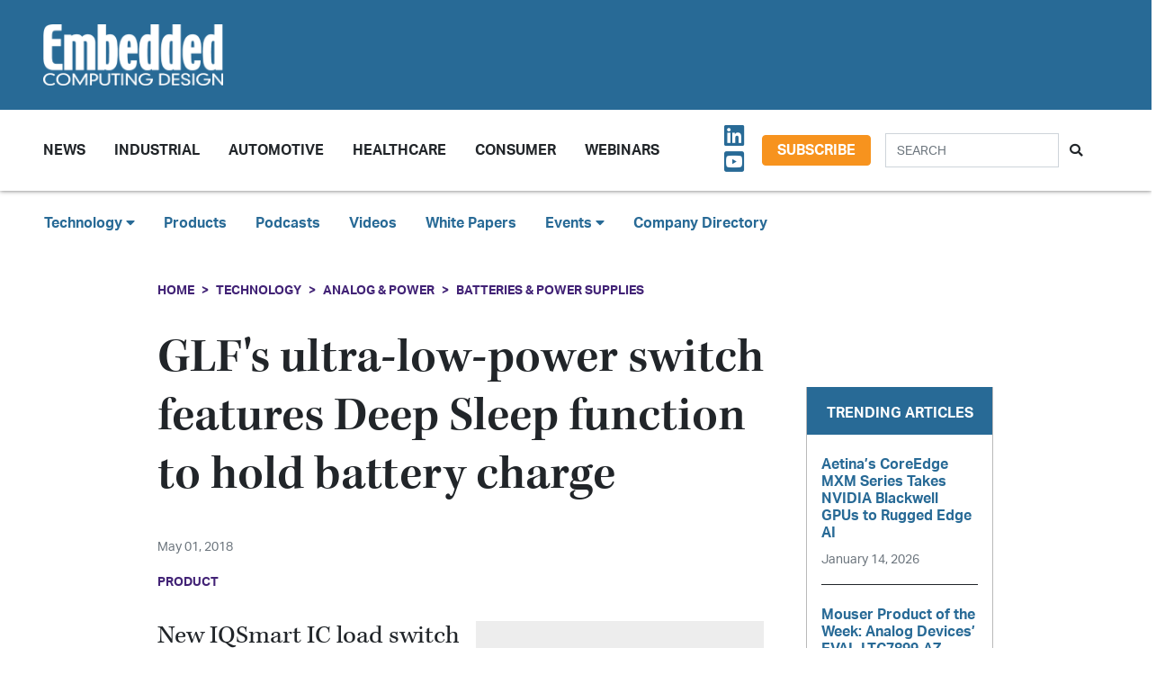

--- FILE ---
content_type: text/html; charset=utf-8
request_url: https://www.google.com/recaptcha/api2/aframe
body_size: 186
content:
<!DOCTYPE HTML><html><head><meta http-equiv="content-type" content="text/html; charset=UTF-8"></head><body><script nonce="GkCKIBT6vNDn8MHO2_zrCA">/** Anti-fraud and anti-abuse applications only. See google.com/recaptcha */ try{var clients={'sodar':'https://pagead2.googlesyndication.com/pagead/sodar?'};window.addEventListener("message",function(a){try{if(a.source===window.parent){var b=JSON.parse(a.data);var c=clients[b['id']];if(c){var d=document.createElement('img');d.src=c+b['params']+'&rc='+(localStorage.getItem("rc::a")?sessionStorage.getItem("rc::b"):"");window.document.body.appendChild(d);sessionStorage.setItem("rc::e",parseInt(sessionStorage.getItem("rc::e")||0)+1);localStorage.setItem("rc::h",'1768773195661');}}}catch(b){}});window.parent.postMessage("_grecaptcha_ready", "*");}catch(b){}</script></body></html>

--- FILE ---
content_type: application/javascript
request_url: https://ml314.com/utsync.ashx?pub=&adv=&et=0&eid=89630&ct=js&pi=&fp=&clid=&if=0&ps=&cl=&mlt=&data=&&cp=https%3A%2F%2Fembeddedcomputing.com%2Ftechnology%2Fanalog-and-power%2Fbatteries-power-supplies%2Fglf-s-ultra-low-power-switch-features-deep-sleep-function-to-hold-battery-charge&pv=1768773194194_5z2etr4vb&bl=en-us@posix&cb=4495166&return=&ht=&d=&dc=&si=1768773194194_5z2etr4vb&cid=&s=1280x720&rp=&v=2.8.0.252
body_size: 332
content:
_ml.setFPI('3658401279518441500');_ml.syncCallback({"es":true,"ds":true});